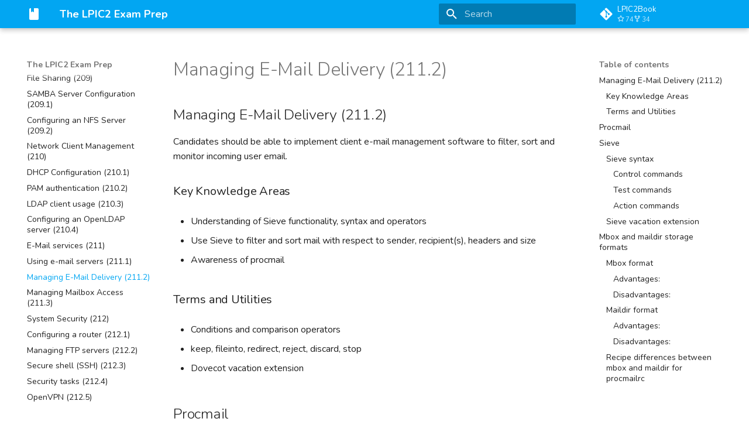

--- FILE ---
content_type: text/html; charset=utf-8
request_url: https://lpic2book.github.io/src/lpic2.211.2/
body_size: 10934
content:

<!doctype html>
<html lang="en" class="no-js">
  <head>
    
      <meta charset="utf-8">
      <meta name="viewport" content="width=device-width,initial-scale=1">
      
      
        <meta name="author" content="Sue B.V., The Netherlands">
      
      
      
        <link rel="prev" href="../lpic2.211.1/">
      
      
        <link rel="next" href="../lpic2.211.3/">
      
      
        
      
      
      <link rel="icon" href="../assets/images/favicon.png">
      <meta name="generator" content="mkdocs-1.6.1, mkdocs-material-9.7.1">
    
    
      
        <title>Managing E-Mail Delivery (211.2) - The LPIC2 Exam Prep</title>
      
    
    
      <link rel="stylesheet" href="../assets/stylesheets/main.484c7ddc.min.css">
      
        
        <link rel="stylesheet" href="../assets/stylesheets/palette.ab4e12ef.min.css">
      
      


    
    
      
    
    
      
        
        
        <link rel="preconnect" href="https://fonts.gstatic.com" crossorigin>
        <link rel="stylesheet" href="https://fonts.googleapis.com/css?family=Nunito:300,300i,400,400i,700,700i%7CAnonymous+Pro:400,400i,700,700i&display=fallback">
        <style>:root{--md-text-font:"Nunito";--md-code-font:"Anonymous Pro"}</style>
      
    
    
    <script>__md_scope=new URL("..",location),__md_hash=e=>[...e].reduce(((e,_)=>(e<<5)-e+_.charCodeAt(0)),0),__md_get=(e,_=localStorage,t=__md_scope)=>JSON.parse(_.getItem(t.pathname+"."+e)),__md_set=(e,_,t=localStorage,a=__md_scope)=>{try{t.setItem(a.pathname+"."+e,JSON.stringify(_))}catch(e){}}</script>
    
      

    
    
  </head>
  
  
    
    
    
    
    
    <body dir="ltr" data-md-color-scheme="default" data-md-color-primary="light-blue" data-md-color-accent="light-blue">
  
    
    <input class="md-toggle" data-md-toggle="drawer" type="checkbox" id="__drawer" autocomplete="off">
    <input class="md-toggle" data-md-toggle="search" type="checkbox" id="__search" autocomplete="off">
    <label class="md-overlay" for="__drawer"></label>
    <div data-md-component="skip">
      
        
        <a href="#managing-e-mail-delivery-2112" class="md-skip">
          Skip to content
        </a>
      
    </div>
    <div data-md-component="announce">
      
    </div>
    
    
      

  

<header class="md-header md-header--shadow" data-md-component="header">
  <nav class="md-header__inner md-grid" aria-label="Header">
    <a href=".." title="The LPIC2 Exam Prep" class="md-header__button md-logo" aria-label="The LPIC2 Exam Prep" data-md-component="logo">
      
  
  <svg xmlns="http://www.w3.org/2000/svg" viewBox="0 0 24 24"><path d="M18 22a2 2 0 0 0 2-2V4a2 2 0 0 0-2-2h-6v7L9.5 7.5 7 9V2H6a2 2 0 0 0-2 2v16a2 2 0 0 0 2 2z"/></svg>

    </a>
    <label class="md-header__button md-icon" for="__drawer">
      
      <svg xmlns="http://www.w3.org/2000/svg" viewBox="0 0 24 24"><path d="M3 6h18v2H3zm0 5h18v2H3zm0 5h18v2H3z"/></svg>
    </label>
    <div class="md-header__title" data-md-component="header-title">
      <div class="md-header__ellipsis">
        <div class="md-header__topic">
          <span class="md-ellipsis">
            The LPIC2 Exam Prep
          </span>
        </div>
        <div class="md-header__topic" data-md-component="header-topic">
          <span class="md-ellipsis">
            
              Managing E-Mail Delivery (211.2)
            
          </span>
        </div>
      </div>
    </div>
    
      
    
    
    
    
      
      
        <label class="md-header__button md-icon" for="__search">
          
          <svg xmlns="http://www.w3.org/2000/svg" viewBox="0 0 24 24"><path d="M9.5 3A6.5 6.5 0 0 1 16 9.5c0 1.61-.59 3.09-1.56 4.23l.27.27h.79l5 5-1.5 1.5-5-5v-.79l-.27-.27A6.52 6.52 0 0 1 9.5 16 6.5 6.5 0 0 1 3 9.5 6.5 6.5 0 0 1 9.5 3m0 2C7 5 5 7 5 9.5S7 14 9.5 14 14 12 14 9.5 12 5 9.5 5"/></svg>
        </label>
        <div class="md-search" data-md-component="search" role="dialog">
  <label class="md-search__overlay" for="__search"></label>
  <div class="md-search__inner" role="search">
    <form class="md-search__form" name="search">
      <input type="text" class="md-search__input" name="query" aria-label="Search" placeholder="Search" autocapitalize="off" autocorrect="off" autocomplete="off" spellcheck="false" data-md-component="search-query" required>
      <label class="md-search__icon md-icon" for="__search">
        
        <svg xmlns="http://www.w3.org/2000/svg" viewBox="0 0 24 24"><path d="M9.5 3A6.5 6.5 0 0 1 16 9.5c0 1.61-.59 3.09-1.56 4.23l.27.27h.79l5 5-1.5 1.5-5-5v-.79l-.27-.27A6.52 6.52 0 0 1 9.5 16 6.5 6.5 0 0 1 3 9.5 6.5 6.5 0 0 1 9.5 3m0 2C7 5 5 7 5 9.5S7 14 9.5 14 14 12 14 9.5 12 5 9.5 5"/></svg>
        
        <svg xmlns="http://www.w3.org/2000/svg" viewBox="0 0 24 24"><path d="M20 11v2H8l5.5 5.5-1.42 1.42L4.16 12l7.92-7.92L13.5 5.5 8 11z"/></svg>
      </label>
      <nav class="md-search__options" aria-label="Search">
        
        <button type="reset" class="md-search__icon md-icon" title="Clear" aria-label="Clear" tabindex="-1">
          
          <svg xmlns="http://www.w3.org/2000/svg" viewBox="0 0 24 24"><path d="M19 6.41 17.59 5 12 10.59 6.41 5 5 6.41 10.59 12 5 17.59 6.41 19 12 13.41 17.59 19 19 17.59 13.41 12z"/></svg>
        </button>
      </nav>
      
    </form>
    <div class="md-search__output">
      <div class="md-search__scrollwrap" tabindex="0" data-md-scrollfix>
        <div class="md-search-result" data-md-component="search-result">
          <div class="md-search-result__meta">
            Initializing search
          </div>
          <ol class="md-search-result__list" role="presentation"></ol>
        </div>
      </div>
    </div>
  </div>
</div>
      
    
    
      <div class="md-header__source">
        <a href="https://github.com/lpic2book/src" title="Go to repository" class="md-source" data-md-component="source">
  <div class="md-source__icon md-icon">
    
    <svg xmlns="http://www.w3.org/2000/svg" viewBox="0 0 448 512"><!--! Font Awesome Free 7.1.0 by @fontawesome - https://fontawesome.com License - https://fontawesome.com/license/free (Icons: CC BY 4.0, Fonts: SIL OFL 1.1, Code: MIT License) Copyright 2025 Fonticons, Inc.--><path d="M439.6 236.1 244 40.5c-5.4-5.5-12.8-8.5-20.4-8.5s-15 3-20.4 8.4L162.5 81l51.5 51.5c27.1-9.1 52.7 16.8 43.4 43.7l49.7 49.7c34.2-11.8 61.2 31 35.5 56.7-26.5 26.5-70.2-2.9-56-37.3L240.3 199v121.9c25.3 12.5 22.3 41.8 9.1 55-6.4 6.4-15.2 10.1-24.3 10.1s-17.8-3.6-24.3-10.1c-17.6-17.6-11.1-46.9 11.2-56v-123c-20.8-8.5-24.6-30.7-18.6-45L142.6 101 8.5 235.1C3 240.6 0 247.9 0 255.5s3 15 8.5 20.4l195.6 195.7c5.4 5.4 12.7 8.4 20.4 8.4s15-3 20.4-8.4l194.7-194.7c5.4-5.4 8.4-12.8 8.4-20.4s-3-15-8.4-20.4"/></svg>
  </div>
  <div class="md-source__repository">
    LPIC2Book
  </div>
</a>
      </div>
    
  </nav>
  
</header>
    
    <div class="md-container" data-md-component="container">
      
      
        
          
        
      
      <main class="md-main" data-md-component="main">
        <div class="md-main__inner md-grid">
          
            
              
              <div class="md-sidebar md-sidebar--primary" data-md-component="sidebar" data-md-type="navigation" >
                <div class="md-sidebar__scrollwrap">
                  <div class="md-sidebar__inner">
                    



<nav class="md-nav md-nav--primary" aria-label="Navigation" data-md-level="0">
  <label class="md-nav__title" for="__drawer">
    <a href=".." title="The LPIC2 Exam Prep" class="md-nav__button md-logo" aria-label="The LPIC2 Exam Prep" data-md-component="logo">
      
  
  <svg xmlns="http://www.w3.org/2000/svg" viewBox="0 0 24 24"><path d="M18 22a2 2 0 0 0 2-2V4a2 2 0 0 0-2-2h-6v7L9.5 7.5 7 9V2H6a2 2 0 0 0-2 2v16a2 2 0 0 0 2 2z"/></svg>

    </a>
    The LPIC2 Exam Prep
  </label>
  
    <div class="md-nav__source">
      <a href="https://github.com/lpic2book/src" title="Go to repository" class="md-source" data-md-component="source">
  <div class="md-source__icon md-icon">
    
    <svg xmlns="http://www.w3.org/2000/svg" viewBox="0 0 448 512"><!--! Font Awesome Free 7.1.0 by @fontawesome - https://fontawesome.com License - https://fontawesome.com/license/free (Icons: CC BY 4.0, Fonts: SIL OFL 1.1, Code: MIT License) Copyright 2025 Fonticons, Inc.--><path d="M439.6 236.1 244 40.5c-5.4-5.5-12.8-8.5-20.4-8.5s-15 3-20.4 8.4L162.5 81l51.5 51.5c27.1-9.1 52.7 16.8 43.4 43.7l49.7 49.7c34.2-11.8 61.2 31 35.5 56.7-26.5 26.5-70.2-2.9-56-37.3L240.3 199v121.9c25.3 12.5 22.3 41.8 9.1 55-6.4 6.4-15.2 10.1-24.3 10.1s-17.8-3.6-24.3-10.1c-17.6-17.6-11.1-46.9 11.2-56v-123c-20.8-8.5-24.6-30.7-18.6-45L142.6 101 8.5 235.1C3 240.6 0 247.9 0 255.5s3 15 8.5 20.4l195.6 195.7c5.4 5.4 12.7 8.4 20.4 8.4s15-3 20.4-8.4l194.7-194.7c5.4-5.4 8.4-12.8 8.4-20.4s-3-15-8.4-20.4"/></svg>
  </div>
  <div class="md-source__repository">
    LPIC2Book
  </div>
</a>
    </div>
  
  <ul class="md-nav__list" data-md-scrollfix>
    
      
      
  
  
  
  
    <li class="md-nav__item">
      <a href=".." class="md-nav__link">
        
  
  
  <span class="md-ellipsis">
    
  
    The LPIC2 Exam Prep
  

    
  </span>
  
  

      </a>
    </li>
  

    
      
      
  
  
  
  
    <li class="md-nav__item">
      <a href="../lpicbook_about/" class="md-nav__link">
        
  
  
  <span class="md-ellipsis">
    
  
    About this book
  

    
  </span>
  
  

      </a>
    </li>
  

    
      
      
  
  
  
  
    <li class="md-nav__item">
      <a href="../lpic2.200.0/" class="md-nav__link">
        
  
  
  <span class="md-ellipsis">
    
  
    200 Capacity Planning (200)
  

    
  </span>
  
  

      </a>
    </li>
  

    
      
      
  
  
  
  
    <li class="md-nav__item">
      <a href="../lpic2.200.1/" class="md-nav__link">
        
  
  
  <span class="md-ellipsis">
    
  
    Measure and Troubleshoot Resource Usage (200.1)
  

    
  </span>
  
  

      </a>
    </li>
  

    
      
      
  
  
  
  
    <li class="md-nav__item">
      <a href="../lpic2.200.2/" class="md-nav__link">
        
  
  
  <span class="md-ellipsis">
    
  
    Predict Future Resource Needs (200.2)
  

    
  </span>
  
  

      </a>
    </li>
  

    
      
      
  
  
  
  
    <li class="md-nav__item">
      <a href="../lpic2.201.0/" class="md-nav__link">
        
  
  
  <span class="md-ellipsis">
    
  
    Linux Kernel (201)
  

    
  </span>
  
  

      </a>
    </li>
  

    
      
      
  
  
  
  
    <li class="md-nav__item">
      <a href="../lpic2.201.1/" class="md-nav__link">
        
  
  
  <span class="md-ellipsis">
    
  
    Kernel Components (201.1)
  

    
  </span>
  
  

      </a>
    </li>
  

    
      
      
  
  
  
  
    <li class="md-nav__item">
      <a href="../lpic2.201.2/" class="md-nav__link">
        
  
  
  <span class="md-ellipsis">
    
  
    Compiling a Linux kernel (201.2)
  

    
  </span>
  
  

      </a>
    </li>
  

    
      
      
  
  
  
  
    <li class="md-nav__item">
      <a href="../lpic2.201.3/" class="md-nav__link">
        
  
  
  <span class="md-ellipsis">
    
  
    Kernel runtime management and troubleshooting (201.3)
  

    
  </span>
  
  

      </a>
    </li>
  

    
      
      
  
  
  
  
    <li class="md-nav__item">
      <a href="../lpic2.202.0/" class="md-nav__link">
        
  
  
  <span class="md-ellipsis">
    
  
    System Startup (202)
  

    
  </span>
  
  

      </a>
    </li>
  

    
      
      
  
  
  
  
    <li class="md-nav__item">
      <a href="../lpic2.202.1/" class="md-nav__link">
        
  
  
  <span class="md-ellipsis">
    
  
    Customizing system startup (202.1)
  

    
  </span>
  
  

      </a>
    </li>
  

    
      
      
  
  
  
  
    <li class="md-nav__item">
      <a href="../lpic2.202.2/" class="md-nav__link">
        
  
  
  <span class="md-ellipsis">
    
  
    System recovery (202.2)
  

    
  </span>
  
  

      </a>
    </li>
  

    
      
      
  
  
  
  
    <li class="md-nav__item">
      <a href="../lpic2.202.3/" class="md-nav__link">
        
  
  
  <span class="md-ellipsis">
    
  
    Alternate Bootloaders (202.3)
  

    
  </span>
  
  

      </a>
    </li>
  

    
      
      
  
  
  
  
    <li class="md-nav__item">
      <a href="../lpic2.203.0/" class="md-nav__link">
        
  
  
  <span class="md-ellipsis">
    
  
    Filesystem and Devices (203)
  

    
  </span>
  
  

      </a>
    </li>
  

    
      
      
  
  
  
  
    <li class="md-nav__item">
      <a href="../lpic2.203.1/" class="md-nav__link">
        
  
  
  <span class="md-ellipsis">
    
  
    Operating The Linux Filesystem (203.1)
  

    
  </span>
  
  

      </a>
    </li>
  

    
      
      
  
  
  
  
    <li class="md-nav__item">
      <a href="../lpic2.203.2/" class="md-nav__link">
        
  
  
  <span class="md-ellipsis">
    
  
    Maintaining a Linux Filesystem (203.2)
  

    
  </span>
  
  

      </a>
    </li>
  

    
      
      
  
  
  
  
    <li class="md-nav__item">
      <a href="../lpic2.203.3/" class="md-nav__link">
        
  
  
  <span class="md-ellipsis">
    
  
    Creating And Configuring Filesystem Options (203.3)
  

    
  </span>
  
  

      </a>
    </li>
  

    
      
      
  
  
  
  
    <li class="md-nav__item">
      <a href="../lpic2.204.0/" class="md-nav__link">
        
  
  
  <span class="md-ellipsis">
    
  
    Advanced Storage Device Administration (204)
  

    
  </span>
  
  

      </a>
    </li>
  

    
      
      
  
  
  
  
    <li class="md-nav__item">
      <a href="../lpic2.204.1/" class="md-nav__link">
        
  
  
  <span class="md-ellipsis">
    
  
    Configuring RAID (204.1)
  

    
  </span>
  
  

      </a>
    </li>
  

    
      
      
  
  
  
  
    <li class="md-nav__item">
      <a href="../lpic2.204.2/" class="md-nav__link">
        
  
  
  <span class="md-ellipsis">
    
  
    Adjusting Storage Device Access (204.2)
  

    
  </span>
  
  

      </a>
    </li>
  

    
      
      
  
  
  
  
    <li class="md-nav__item">
      <a href="../lpic2.204.3/" class="md-nav__link">
        
  
  
  <span class="md-ellipsis">
    
  
    Logical Volume Manager (204.3)
  

    
  </span>
  
  

      </a>
    </li>
  

    
      
      
  
  
  
  
    <li class="md-nav__item">
      <a href="../lpic2.204.4/" class="md-nav__link">
        
  
  
  <span class="md-ellipsis">
    
  
    Configuring PCMCIA Devices (204.4)
  

    
  </span>
  
  

      </a>
    </li>
  

    
      
      
  
  
  
  
    <li class="md-nav__item">
      <a href="../lpic2.205.0/" class="md-nav__link">
        
  
  
  <span class="md-ellipsis">
    
  
    Networking Configuration (205)
  

    
  </span>
  
  

      </a>
    </li>
  

    
      
      
  
  
  
  
    <li class="md-nav__item">
      <a href="../lpic2.205.1/" class="md-nav__link">
        
  
  
  <span class="md-ellipsis">
    
  
    Basic Networking Configuration (205.1)
  

    
  </span>
  
  

      </a>
    </li>
  

    
      
      
  
  
  
  
    <li class="md-nav__item">
      <a href="../lpic2.205.2/" class="md-nav__link">
        
  
  
  <span class="md-ellipsis">
    
  
    Advanced Network Configuration and Troubleshooting (205.2)
  

    
  </span>
  
  

      </a>
    </li>
  

    
      
      
  
  
  
  
    <li class="md-nav__item">
      <a href="../lpic2.205.3/" class="md-nav__link">
        
  
  
  <span class="md-ellipsis">
    
  
    Troubleshooting network issues (205.3)
  

    
  </span>
  
  

      </a>
    </li>
  

    
      
      
  
  
  
  
    <li class="md-nav__item">
      <a href="../lpic2.206.0/" class="md-nav__link">
        
  
  
  <span class="md-ellipsis">
    
  
    System Maintenance (206)
  

    
  </span>
  
  

      </a>
    </li>
  

    
      
      
  
  
  
  
    <li class="md-nav__item">
      <a href="../lpic2.206.1/" class="md-nav__link">
        
  
  
  <span class="md-ellipsis">
    
  
    Make and install programs from source (206.1)
  

    
  </span>
  
  

      </a>
    </li>
  

    
      
      
  
  
  
  
    <li class="md-nav__item">
      <a href="../lpic2.206.2/" class="md-nav__link">
        
  
  
  <span class="md-ellipsis">
    
  
    Backup Operations (206.2)
  

    
  </span>
  
  

      </a>
    </li>
  

    
      
      
  
  
  
  
    <li class="md-nav__item">
      <a href="../lpic2.206.3/" class="md-nav__link">
        
  
  
  <span class="md-ellipsis">
    
  
    Notifying users on system-related issues (206.3)
  

    
  </span>
  
  

      </a>
    </li>
  

    
      
      
  
  
  
  
    <li class="md-nav__item">
      <a href="../lpic2.207.0/" class="md-nav__link">
        
  
  
  <span class="md-ellipsis">
    
  
    Domain Name Server (207)
  

    
  </span>
  
  

      </a>
    </li>
  

    
      
      
  
  
  
  
    <li class="md-nav__item">
      <a href="../lpic2.207.1/" class="md-nav__link">
        
  
  
  <span class="md-ellipsis">
    
  
    Basic DNS server configuration (207.1)
  

    
  </span>
  
  

      </a>
    </li>
  

    
      
      
  
  
  
  
    <li class="md-nav__item">
      <a href="../lpic2.207.2/" class="md-nav__link">
        
  
  
  <span class="md-ellipsis">
    
  
    Create and maintain DNS zones (207.2)
  

    
  </span>
  
  

      </a>
    </li>
  

    
      
      
  
  
  
  
    <li class="md-nav__item">
      <a href="../lpic2.207.3/" class="md-nav__link">
        
  
  
  <span class="md-ellipsis">
    
  
    Securing a DNS Server (207.3)
  

    
  </span>
  
  

      </a>
    </li>
  

    
      
      
  
  
  
  
    <li class="md-nav__item">
      <a href="../lpic2.208.0/" class="md-nav__link">
        
  
  
  <span class="md-ellipsis">
    
  
    HTTP Services (208)
  

    
  </span>
  
  

      </a>
    </li>
  

    
      
      
  
  
  
  
    <li class="md-nav__item">
      <a href="../lpic2.208.1/" class="md-nav__link">
        
  
  
  <span class="md-ellipsis">
    
  
    Basic Apache Configuration (208.1)
  

    
  </span>
  
  

      </a>
    </li>
  

    
      
      
  
  
  
  
    <li class="md-nav__item">
      <a href="../lpic2.208.2/" class="md-nav__link">
        
  
  
  <span class="md-ellipsis">
    
  
    Apache configuration for HTTPS (208.2)
  

    
  </span>
  
  

      </a>
    </li>
  

    
      
      
  
  
  
  
    <li class="md-nav__item">
      <a href="../lpic2.208.3/" class="md-nav__link">
        
  
  
  <span class="md-ellipsis">
    
  
    Implementing Squid as a caching proxy (208.3)
  

    
  </span>
  
  

      </a>
    </li>
  

    
      
      
  
  
  
  
    <li class="md-nav__item">
      <a href="../lpic2.208.4/" class="md-nav__link">
        
  
  
  <span class="md-ellipsis">
    
  
    Implementing Nginx as a web server and a reverse proxy (208.4)
  

    
  </span>
  
  

      </a>
    </li>
  

    
      
      
  
  
  
  
    <li class="md-nav__item">
      <a href="../lpic2.209.0/" class="md-nav__link">
        
  
  
  <span class="md-ellipsis">
    
  
    File Sharing (209)
  

    
  </span>
  
  

      </a>
    </li>
  

    
      
      
  
  
  
  
    <li class="md-nav__item">
      <a href="../lpic2.209.1/" class="md-nav__link">
        
  
  
  <span class="md-ellipsis">
    
  
    SAMBA Server Configuration (209.1)
  

    
  </span>
  
  

      </a>
    </li>
  

    
      
      
  
  
  
  
    <li class="md-nav__item">
      <a href="../lpic2.209.2/" class="md-nav__link">
        
  
  
  <span class="md-ellipsis">
    
  
    Configuring an NFS Server (209.2)
  

    
  </span>
  
  

      </a>
    </li>
  

    
      
      
  
  
  
  
    <li class="md-nav__item">
      <a href="../lpic2.210.0/" class="md-nav__link">
        
  
  
  <span class="md-ellipsis">
    
  
    Network Client Management (210)
  

    
  </span>
  
  

      </a>
    </li>
  

    
      
      
  
  
  
  
    <li class="md-nav__item">
      <a href="../lpic2.210.1/" class="md-nav__link">
        
  
  
  <span class="md-ellipsis">
    
  
    DHCP Configuration (210.1)
  

    
  </span>
  
  

      </a>
    </li>
  

    
      
      
  
  
  
  
    <li class="md-nav__item">
      <a href="../lpic2.210.2/" class="md-nav__link">
        
  
  
  <span class="md-ellipsis">
    
  
    PAM authentication (210.2)
  

    
  </span>
  
  

      </a>
    </li>
  

    
      
      
  
  
  
  
    <li class="md-nav__item">
      <a href="../lpic2.210.3/" class="md-nav__link">
        
  
  
  <span class="md-ellipsis">
    
  
    LDAP client usage (210.3)
  

    
  </span>
  
  

      </a>
    </li>
  

    
      
      
  
  
  
  
    <li class="md-nav__item">
      <a href="../lpic2.210.4/" class="md-nav__link">
        
  
  
  <span class="md-ellipsis">
    
  
    Configuring an OpenLDAP server (210.4)
  

    
  </span>
  
  

      </a>
    </li>
  

    
      
      
  
  
  
  
    <li class="md-nav__item">
      <a href="../lpic2.211.0/" class="md-nav__link">
        
  
  
  <span class="md-ellipsis">
    
  
    E-Mail services (211)
  

    
  </span>
  
  

      </a>
    </li>
  

    
      
      
  
  
  
  
    <li class="md-nav__item">
      <a href="../lpic2.211.1/" class="md-nav__link">
        
  
  
  <span class="md-ellipsis">
    
  
    Using e-mail servers (211.1)
  

    
  </span>
  
  

      </a>
    </li>
  

    
      
      
  
  
    
  
  
  
    <li class="md-nav__item md-nav__item--active">
      
      <input class="md-nav__toggle md-toggle" type="checkbox" id="__toc">
      
      
      
        <label class="md-nav__link md-nav__link--active" for="__toc">
          
  
  
  <span class="md-ellipsis">
    
  
    Managing E-Mail Delivery (211.2)
  

    
  </span>
  
  

          <span class="md-nav__icon md-icon"></span>
        </label>
      
      <a href="./" class="md-nav__link md-nav__link--active">
        
  
  
  <span class="md-ellipsis">
    
  
    Managing E-Mail Delivery (211.2)
  

    
  </span>
  
  

      </a>
      
        

<nav class="md-nav md-nav--secondary" aria-label="Table of contents">
  
  
  
  
    <label class="md-nav__title" for="__toc">
      <span class="md-nav__icon md-icon"></span>
      Table of contents
    </label>
    <ul class="md-nav__list" data-md-component="toc" data-md-scrollfix>
      
        <li class="md-nav__item">
  <a href="#managing-e-mail-delivery-2112" class="md-nav__link">
    <span class="md-ellipsis">
      
        Managing E-Mail Delivery (211.2)
      
    </span>
  </a>
  
    <nav class="md-nav" aria-label="Managing E-Mail Delivery (211.2)">
      <ul class="md-nav__list">
        
          <li class="md-nav__item">
  <a href="#key-knowledge-areas" class="md-nav__link">
    <span class="md-ellipsis">
      
        Key Knowledge Areas
      
    </span>
  </a>
  
</li>
        
          <li class="md-nav__item">
  <a href="#terms-and-utilities" class="md-nav__link">
    <span class="md-ellipsis">
      
        Terms and Utilities
      
    </span>
  </a>
  
</li>
        
      </ul>
    </nav>
  
</li>
      
        <li class="md-nav__item">
  <a href="#procmail" class="md-nav__link">
    <span class="md-ellipsis">
      
        Procmail
      
    </span>
  </a>
  
</li>
      
        <li class="md-nav__item">
  <a href="#sieve" class="md-nav__link">
    <span class="md-ellipsis">
      
        Sieve
      
    </span>
  </a>
  
    <nav class="md-nav" aria-label="Sieve">
      <ul class="md-nav__list">
        
          <li class="md-nav__item">
  <a href="#sieve-syntax" class="md-nav__link">
    <span class="md-ellipsis">
      
        Sieve syntax
      
    </span>
  </a>
  
    <nav class="md-nav" aria-label="Sieve syntax">
      <ul class="md-nav__list">
        
          <li class="md-nav__item">
  <a href="#control-commands" class="md-nav__link">
    <span class="md-ellipsis">
      
        Control commands
      
    </span>
  </a>
  
</li>
        
          <li class="md-nav__item">
  <a href="#test-commands" class="md-nav__link">
    <span class="md-ellipsis">
      
        Test commands
      
    </span>
  </a>
  
</li>
        
          <li class="md-nav__item">
  <a href="#action-commands" class="md-nav__link">
    <span class="md-ellipsis">
      
        Action commands
      
    </span>
  </a>
  
</li>
        
      </ul>
    </nav>
  
</li>
        
          <li class="md-nav__item">
  <a href="#sieve-vacation-extension" class="md-nav__link">
    <span class="md-ellipsis">
      
        Sieve vacation extension
      
    </span>
  </a>
  
</li>
        
      </ul>
    </nav>
  
</li>
      
        <li class="md-nav__item">
  <a href="#mbox-and-maildir-storage-formats" class="md-nav__link">
    <span class="md-ellipsis">
      
        Mbox and maildir storage formats
      
    </span>
  </a>
  
    <nav class="md-nav" aria-label="Mbox and maildir storage formats">
      <ul class="md-nav__list">
        
          <li class="md-nav__item">
  <a href="#mbox-format" class="md-nav__link">
    <span class="md-ellipsis">
      
        Mbox format
      
    </span>
  </a>
  
    <nav class="md-nav" aria-label="Mbox format">
      <ul class="md-nav__list">
        
          <li class="md-nav__item">
  <a href="#advantages" class="md-nav__link">
    <span class="md-ellipsis">
      
        Advantages:
      
    </span>
  </a>
  
</li>
        
          <li class="md-nav__item">
  <a href="#disadvantages" class="md-nav__link">
    <span class="md-ellipsis">
      
        Disadvantages:
      
    </span>
  </a>
  
</li>
        
      </ul>
    </nav>
  
</li>
        
          <li class="md-nav__item">
  <a href="#maildir-format" class="md-nav__link">
    <span class="md-ellipsis">
      
        Maildir format
      
    </span>
  </a>
  
    <nav class="md-nav" aria-label="Maildir format">
      <ul class="md-nav__list">
        
          <li class="md-nav__item">
  <a href="#advantages_1" class="md-nav__link">
    <span class="md-ellipsis">
      
        Advantages:
      
    </span>
  </a>
  
</li>
        
          <li class="md-nav__item">
  <a href="#disadvantages_1" class="md-nav__link">
    <span class="md-ellipsis">
      
        Disadvantages:
      
    </span>
  </a>
  
</li>
        
      </ul>
    </nav>
  
</li>
        
          <li class="md-nav__item">
  <a href="#recipe-differences-between-mbox-and-maildir-for-procmailrc" class="md-nav__link">
    <span class="md-ellipsis">
      
        Recipe differences between mbox and maildir for procmailrc
      
    </span>
  </a>
  
</li>
        
      </ul>
    </nav>
  
</li>
      
    </ul>
  
</nav>
      
    </li>
  

    
      
      
  
  
  
  
    <li class="md-nav__item">
      <a href="../lpic2.211.3/" class="md-nav__link">
        
  
  
  <span class="md-ellipsis">
    
  
    Managing Mailbox Access (211.3)
  

    
  </span>
  
  

      </a>
    </li>
  

    
      
      
  
  
  
  
    <li class="md-nav__item">
      <a href="../lpic2.212.0/" class="md-nav__link">
        
  
  
  <span class="md-ellipsis">
    
  
    System Security (212)
  

    
  </span>
  
  

      </a>
    </li>
  

    
      
      
  
  
  
  
    <li class="md-nav__item">
      <a href="../lpic2.212.1/" class="md-nav__link">
        
  
  
  <span class="md-ellipsis">
    
  
    Configuring a router (212.1)
  

    
  </span>
  
  

      </a>
    </li>
  

    
      
      
  
  
  
  
    <li class="md-nav__item">
      <a href="../lpic2.212.2/" class="md-nav__link">
        
  
  
  <span class="md-ellipsis">
    
  
    Managing FTP servers (212.2)
  

    
  </span>
  
  

      </a>
    </li>
  

    
      
      
  
  
  
  
    <li class="md-nav__item">
      <a href="../lpic2.212.3/" class="md-nav__link">
        
  
  
  <span class="md-ellipsis">
    
  
    Secure shell (SSH) (212.3)
  

    
  </span>
  
  

      </a>
    </li>
  

    
      
      
  
  
  
  
    <li class="md-nav__item">
      <a href="../lpic2.212.4/" class="md-nav__link">
        
  
  
  <span class="md-ellipsis">
    
  
    Security tasks (212.4)
  

    
  </span>
  
  

      </a>
    </li>
  

    
      
      
  
  
  
  
    <li class="md-nav__item">
      <a href="../lpic2.212.5/" class="md-nav__link">
        
  
  
  <span class="md-ellipsis">
    
  
    OpenVPN (212.5)
  

    
  </span>
  
  

      </a>
    </li>
  

    
  </ul>
</nav>
                  </div>
                </div>
              </div>
            
            
              
              <div class="md-sidebar md-sidebar--secondary" data-md-component="sidebar" data-md-type="toc" >
                <div class="md-sidebar__scrollwrap">
                  <div class="md-sidebar__inner">
                    

<nav class="md-nav md-nav--secondary" aria-label="Table of contents">
  
  
  
  
    <label class="md-nav__title" for="__toc">
      <span class="md-nav__icon md-icon"></span>
      Table of contents
    </label>
    <ul class="md-nav__list" data-md-component="toc" data-md-scrollfix>
      
        <li class="md-nav__item">
  <a href="#managing-e-mail-delivery-2112" class="md-nav__link">
    <span class="md-ellipsis">
      
        Managing E-Mail Delivery (211.2)
      
    </span>
  </a>
  
    <nav class="md-nav" aria-label="Managing E-Mail Delivery (211.2)">
      <ul class="md-nav__list">
        
          <li class="md-nav__item">
  <a href="#key-knowledge-areas" class="md-nav__link">
    <span class="md-ellipsis">
      
        Key Knowledge Areas
      
    </span>
  </a>
  
</li>
        
          <li class="md-nav__item">
  <a href="#terms-and-utilities" class="md-nav__link">
    <span class="md-ellipsis">
      
        Terms and Utilities
      
    </span>
  </a>
  
</li>
        
      </ul>
    </nav>
  
</li>
      
        <li class="md-nav__item">
  <a href="#procmail" class="md-nav__link">
    <span class="md-ellipsis">
      
        Procmail
      
    </span>
  </a>
  
</li>
      
        <li class="md-nav__item">
  <a href="#sieve" class="md-nav__link">
    <span class="md-ellipsis">
      
        Sieve
      
    </span>
  </a>
  
    <nav class="md-nav" aria-label="Sieve">
      <ul class="md-nav__list">
        
          <li class="md-nav__item">
  <a href="#sieve-syntax" class="md-nav__link">
    <span class="md-ellipsis">
      
        Sieve syntax
      
    </span>
  </a>
  
    <nav class="md-nav" aria-label="Sieve syntax">
      <ul class="md-nav__list">
        
          <li class="md-nav__item">
  <a href="#control-commands" class="md-nav__link">
    <span class="md-ellipsis">
      
        Control commands
      
    </span>
  </a>
  
</li>
        
          <li class="md-nav__item">
  <a href="#test-commands" class="md-nav__link">
    <span class="md-ellipsis">
      
        Test commands
      
    </span>
  </a>
  
</li>
        
          <li class="md-nav__item">
  <a href="#action-commands" class="md-nav__link">
    <span class="md-ellipsis">
      
        Action commands
      
    </span>
  </a>
  
</li>
        
      </ul>
    </nav>
  
</li>
        
          <li class="md-nav__item">
  <a href="#sieve-vacation-extension" class="md-nav__link">
    <span class="md-ellipsis">
      
        Sieve vacation extension
      
    </span>
  </a>
  
</li>
        
      </ul>
    </nav>
  
</li>
      
        <li class="md-nav__item">
  <a href="#mbox-and-maildir-storage-formats" class="md-nav__link">
    <span class="md-ellipsis">
      
        Mbox and maildir storage formats
      
    </span>
  </a>
  
    <nav class="md-nav" aria-label="Mbox and maildir storage formats">
      <ul class="md-nav__list">
        
          <li class="md-nav__item">
  <a href="#mbox-format" class="md-nav__link">
    <span class="md-ellipsis">
      
        Mbox format
      
    </span>
  </a>
  
    <nav class="md-nav" aria-label="Mbox format">
      <ul class="md-nav__list">
        
          <li class="md-nav__item">
  <a href="#advantages" class="md-nav__link">
    <span class="md-ellipsis">
      
        Advantages:
      
    </span>
  </a>
  
</li>
        
          <li class="md-nav__item">
  <a href="#disadvantages" class="md-nav__link">
    <span class="md-ellipsis">
      
        Disadvantages:
      
    </span>
  </a>
  
</li>
        
      </ul>
    </nav>
  
</li>
        
          <li class="md-nav__item">
  <a href="#maildir-format" class="md-nav__link">
    <span class="md-ellipsis">
      
        Maildir format
      
    </span>
  </a>
  
    <nav class="md-nav" aria-label="Maildir format">
      <ul class="md-nav__list">
        
          <li class="md-nav__item">
  <a href="#advantages_1" class="md-nav__link">
    <span class="md-ellipsis">
      
        Advantages:
      
    </span>
  </a>
  
</li>
        
          <li class="md-nav__item">
  <a href="#disadvantages_1" class="md-nav__link">
    <span class="md-ellipsis">
      
        Disadvantages:
      
    </span>
  </a>
  
</li>
        
      </ul>
    </nav>
  
</li>
        
          <li class="md-nav__item">
  <a href="#recipe-differences-between-mbox-and-maildir-for-procmailrc" class="md-nav__link">
    <span class="md-ellipsis">
      
        Recipe differences between mbox and maildir for procmailrc
      
    </span>
  </a>
  
</li>
        
      </ul>
    </nav>
  
</li>
      
    </ul>
  
</nav>
                  </div>
                </div>
              </div>
            
          
          
            <div class="md-content" data-md-component="content">
              
              <article class="md-content__inner md-typeset">
                
                  


  
  


  <h1>Managing E-Mail Delivery (211.2)</h1>

<h2 id="managing-e-mail-delivery-2112">Managing E-Mail Delivery (211.2)<a class="headerlink" href="#managing-e-mail-delivery-2112" title="Permanent link">&para;</a></h2>
<p>Candidates should be able to implement client e-mail management software
to filter, sort and monitor incoming user email.</p>
<h3 id="key-knowledge-areas">Key Knowledge Areas<a class="headerlink" href="#key-knowledge-areas" title="Permanent link">&para;</a></h3>
<ul>
<li>
<p>Understanding of Sieve functionality, syntax and operators</p>
</li>
<li>
<p>Use Sieve to filter and sort mail with respect to sender, recipient(s),
headers and size</p>
</li>
<li>
<p>Awareness of procmail</p>
</li>
</ul>
<h3 id="terms-and-utilities">Terms and Utilities<a class="headerlink" href="#terms-and-utilities" title="Permanent link">&para;</a></h3>
<ul>
<li>
<p>Conditions and comparison operators</p>
</li>
<li>
<p>keep, fileinto, redirect, reject, discard, stop</p>
</li>
<li>
<p>Dovecot vacation extension</p>
</li>
</ul>
<h2 id="procmail">Procmail<a class="headerlink" href="#procmail" title="Permanent link">&para;</a></h2>
<p>Procmail is a email filtering utility that may be used for
preprocessing and sorting of incoming mail. It can also be used to sort
out email from mailinglists, to filter spam and send auto-replies.
Procmail configuration is based on a file placed in the user's
homedirectory. It is rarely run from the command line (except for
testing purposes) but it's an autonomous program which is normally
invoked by MTA's (Mail Transport Agent) like Sendmail or Postfix.</p>
<p>Procmail follows the following scheme for reading its configuration (it
reads both): <code>/etc/procmailrc</code>, <code>~/.procmailrc</code></p>
<p>Be careful using the system-wide <code>/etc/procmailrc</code>. It is usually read
and processed as root. This fact means that a poorly designed recipe in
that file could do serious damage. For instance, a typo could cause
Procmail to overwrite an important system binary rather than use that
binary to process a message. For this reason, you should keep
system-wide Procmail processing to a minimum and instead focus on using
<code>~/.procmailrc</code> to process email using individual accounts.</p>
<h2 id="sieve">Sieve<a class="headerlink" href="#sieve" title="Permanent link">&para;</a></h2>
<p>Dovecot Sieve is a scripting language that may be used to
preprocess and sort incoming email. It can also be used to sort out email
from mailinglists, to filter spam and send auto-replies. To use sieve it
should first be configured on the email servers. In this setup postfix
is used to deliver email to the Dovecot local delivery agent. In the
file <code>main.cf</code> the <em>mailbox_command</em> option should be configured to use
the local delivery agent.</p>
<div class="codehilite"><table class="codehilitetable"><tr><td class="linenos"><div class="linenodiv"><pre><span class="normal">1</span></pre></div></td><td class="code"><div><pre><span></span><code>    mailbox_command = /usr/lib/dovecot/dovecot-lda -a &quot;$RECIPIENT&quot;
</code></pre></div></td></tr></table></div>

<p>The next step is enabling sieve support in dovecot. In the configuration
file <code>15-lda.conf</code> the following options should be configured:</p>
<div class="codehilite"><table class="codehilitetable"><tr><td class="linenos"><div class="linenodiv"><pre><span class="normal">1</span>
<span class="normal">2</span>
<span class="normal">3</span>
<span class="normal">4</span>
<span class="normal">5</span>
<span class="normal">6</span>
<span class="normal">7</span></pre></div></td><td class="code"><div><pre><span></span><code>    lda_mailbox_autocreate = yes

    lda_mailbox_autosubscribe = yes

    protocol lda {
      mail_plugins = $mail_plugins sieve
    }
</code></pre></div></td></tr></table></div>

<p>The configuration option: <em>lda_mailbox_autocreate</em> enables dovecot to
create a mailbox if this action is initiated by a rule in sieve. The
option: <em>lda_mailbox_autosubscribe</em> subscribes a user to a specific
mailbox if this is initiated by an auto created action for a specific
mailbox. The option: <em>mail_plugins</em> enables the sieve scripting module
in dovecot. The configuration file <code>90-sieve.conf</code> needs the following
adjustments:</p>
<div class="codehilite"><table class="codehilitetable"><tr><td class="linenos"><div class="linenodiv"><pre><span class="normal">1</span>
<span class="normal">2</span>
<span class="normal">3</span>
<span class="normal">4</span>
<span class="normal">5</span>
<span class="normal">6</span></pre></div></td><td class="code"><div><pre><span></span><code><span class="w">    </span><span class="n">plugin</span><span class="w"> </span><span class="p">{</span>
<span class="w">        </span><span class="n">sieve</span><span class="w"> </span><span class="o">=</span><span class="w"> </span><span class="o">~/.</span><span class="n">dovecot</span><span class="o">.</span><span class="n">sieve</span>
<span class="w">        </span><span class="n">sieve_dir</span><span class="w"> </span><span class="o">=</span><span class="w"> </span><span class="o">~/</span><span class="n">sieve</span>
<span class="w">        </span><span class="n">sieve_default</span><span class="w"> </span><span class="o">=</span><span class="w"> </span><span class="o">/</span><span class="k">var</span><span class="o">/</span><span class="n">lib</span><span class="o">/</span><span class="n">dovecot</span><span class="o">/</span><span class="n">sieve</span><span class="o">/</span><span class="n">default</span><span class="o">.</span><span class="n">sieve</span>
<span class="w">        </span><span class="n">sieve_global_dir</span><span class="w"> </span><span class="o">=</span><span class="w"> </span><span class="o">/</span><span class="k">var</span><span class="o">/</span><span class="n">lib</span><span class="o">/</span><span class="n">dovecot</span><span class="o">/</span><span class="n">sieve</span>
<span class="w">    </span><span class="p">}</span>
</code></pre></div></td></tr></table></div>

<p>The <em>sieve</em> configuration option is the location where users can save
their sieve rules. The <em>sieve_dir</em> configuration option is the
directory of a user which can hold multiple sieve scripts. The
configuration option <em>sieve_default</em> is used to execute a default sieve
script. If a user has a personal sieve configuration file in its home
directory then the global configuration file is overruled. The option
<em>sieve_global_dir</em> identifies a global directory to contain multiple
global sieve scripts. After configuration the services should be
restarted with <code>service postfix restart</code> and <code>service dovecot restart</code>.</p>
<h3 id="sieve-syntax">Sieve syntax<a class="headerlink" href="#sieve-syntax" title="Permanent link">&para;</a></h3>
<p>The <em>sieve</em> syntax is easy to understand. It consists of three basic
parts: Control, Test and Action commands. The control command controls
the flow of the code. They affect how the commands will be carried out.
The test command will be used in conjunction with control commands to
specify a condition that could lead to an action. The action command
will be executed after a condition is evaluated to true. You can also
use single-line comments starting with a "#" and multi-line comments
starting with "/*" and ending with "*/" to clarify sieve rules.
Example:</p>
<div class="codehilite"><table class="codehilitetable"><tr><td class="linenos"><div class="linenodiv"><pre><span class="normal"> 1</span>
<span class="normal"> 2</span>
<span class="normal"> 3</span>
<span class="normal"> 4</span>
<span class="normal"> 5</span>
<span class="normal"> 6</span>
<span class="normal"> 7</span>
<span class="normal"> 8</span>
<span class="normal"> 9</span>
<span class="normal">10</span>
<span class="normal">11</span>
<span class="normal">12</span></pre></div></td><td class="code"><div><pre><span></span><code><span class="w">    </span><span class="err">#</span><span class="w"> </span><span class="n">comment</span>
<span class="w">    </span><span class="n">require</span><span class="w"> </span><span class="p">[</span><span class="s">&quot;extension&quot;</span><span class="p">];</span>

<span class="w">    </span><span class="cm">/* This is multi</span>
<span class="cm">       line comment */</span>

<span class="w">    </span><span class="err">#</span><span class="w"> </span><span class="nf">if</span><span class="w"> </span><span class="o">-&gt;</span><span class="w"> </span><span class="n">control</span><span class="w"> </span><span class="n">command</span>
<span class="w">    </span><span class="nf">if</span><span class="w"> </span><span class="o">&lt;</span><span class="n">condition</span><span class="o">&gt;</span><span class="w"> </span><span class="p">{</span><span class="w"> </span>
<span class="w">       </span><span class="n">action1</span><span class="p">;</span><span class="w"> </span>
<span class="w">       </span><span class="n">action2</span><span class="p">;</span>
<span class="w">       </span><span class="p">...</span>
<span class="w">       </span><span class="n">stop</span><span class="p">;</span><span class="w"> </span><span class="err">#</span><span class="kd">end </span><span class="n">processing</span>
</code></pre></div></td></tr></table></div>

<h4 id="control-commands">Control commands<a class="headerlink" href="#control-commands" title="Permanent link">&para;</a></h4>
<p>The control commands in sieve are the basic <code>if</code>, <code>else</code> and <code>elsif</code>
control statements. If the test condition is evaluated to true then the
associated action will be executed. In the control statements the
following tagged arguments can be used: <code>:contains</code>, <code>:is</code>, <code>:matches</code>,
<code>:over</code>, and <code>:under</code> as shown in the upcoming sieve examples. The
<code>require</code> control command is used to declare optional extensions at the
beginning of a script (e.g. fileinto) and the <code>stop</code> command ends all
processing of the script. Example:</p>
<div class="codehilite"><table class="codehilitetable"><tr><td class="linenos"><div class="linenodiv"><pre><span class="normal">1</span>
<span class="normal">2</span>
<span class="normal">3</span>
<span class="normal">4</span>
<span class="normal">5</span>
<span class="normal">6</span>
<span class="normal">7</span>
<span class="normal">8</span></pre></div></td><td class="code"><div><pre><span></span><code><span class="w">    </span><span class="nv">require</span><span class="w"> </span><span class="s2">&quot;fileinto&quot;</span><span class="c1">;</span>
<span class="w">    </span><span class="k">if</span><span class="w"> </span><span class="nv">header</span><span class="w"> </span>:<span class="nv">contains</span><span class="w"> </span><span class="s2">&quot;from&quot;</span><span class="w"> </span><span class="s2">&quot;lottery&quot;</span><span class="w"> </span>{
<span class="w">        </span><span class="nv">discard</span><span class="c1">;</span>
<span class="w">    </span>}<span class="w"> </span><span class="nv">elsif</span><span class="w"> </span><span class="nv">header</span><span class="w"> </span>:<span class="nv">contains</span><span class="w"> </span>[<span class="s2">&quot;subject&quot;</span>]<span class="w"> </span>[<span class="s2">&quot;$$$&quot;</span>]<span class="w"> </span>{
<span class="w">        </span><span class="nv">discard</span><span class="c1">;</span>
<span class="w">    </span>}<span class="w"> </span><span class="k">else</span><span class="w"> </span>{
<span class="w">        </span><span class="nv">fileinto</span><span class="w"> </span><span class="s2">&quot;INBOX&quot;</span><span class="c1">;</span>
<span class="w">    </span>}
</code></pre></div></td></tr></table></div>

<p>Example:</p>
<div class="codehilite"><table class="codehilitetable"><tr><td class="linenos"><div class="linenodiv"><pre><span class="normal">1</span>
<span class="normal">2</span>
<span class="normal">3</span>
<span class="normal">4</span></pre></div></td><td class="code"><div><pre><span></span><code><span class="w">    </span><span class="k">if</span><span class="w"> </span><span class="nv">header</span><span class="w"> </span>:<span class="nv">contains</span><span class="w"> </span><span class="s2">&quot;subject&quot;</span><span class="w"> </span><span class="s2">&quot;money&quot;</span><span class="w"> </span>{<span class="w"> </span>
<span class="w">       </span><span class="nv">discard</span><span class="c1">; </span>
<span class="w">       </span><span class="nv">stop</span><span class="c1">; </span>
<span class="w">    </span>}
</code></pre></div></td></tr></table></div>

<h4 id="test-commands">Test commands<a class="headerlink" href="#test-commands" title="Permanent link">&para;</a></h4>
<p>The control commands as stated in the previous section can support
different test commands, namely: <code>address</code>, <code>allof</code>, <code>anyof</code>, <code>exists</code>,
<code>false</code>, <code>header</code>, <code>not</code>, <code>size</code> and <code>true</code>.</p>
<p>With the <code>address</code> command you can only test if an email address is in the
header. If the <code>to</code> header contains "John Doe \&lt;john\@doe.com&gt;", then
the test would evaluate to false. If the <code>to</code> address contains
"john\@doe.com" then the test would be true because only the address is
evaluated. Example:</p>
<div class="codehilite"><table class="codehilitetable"><tr><td class="linenos"><div class="linenodiv"><pre><span class="normal">1</span>
<span class="normal">2</span>
<span class="normal">3</span>
<span class="normal">4</span>
<span class="normal">5</span></pre></div></td><td class="code"><div><pre><span></span><code><span class="w">    </span><span class="nx">require</span><span class="w"> </span><span class="s">&quot;fileinto&quot;</span><span class="p">;</span>

<span class="w">    </span><span class="k">if</span><span class="w"> </span><span class="nx">address</span><span class="w"> </span><span class="p">:</span><span class="k">is</span><span class="w"> </span><span class="s">&quot;to&quot;</span><span class="w"> </span><span class="s">&quot;john@doe.com&quot;</span><span class="w"> </span><span class="p">{</span>
<span class="w">       </span><span class="nx">fileinto</span><span class="w"> </span><span class="s">&quot;john&quot;</span><span class="p">;</span>
<span class="w">    </span><span class="p">}</span>
</code></pre></div></td></tr></table></div>

<p>The <code>allof</code> command is a logical "AND" meaning all conditions should be
evaluated to true for further action. Example:</p>
<div class="codehilite"><table class="codehilitetable"><tr><td class="linenos"><div class="linenodiv"><pre><span class="normal">1</span>
<span class="normal">2</span>
<span class="normal">3</span>
<span class="normal">4</span></pre></div></td><td class="code"><div><pre><span></span><code><span class="w">    </span><span class="k">if</span><span class="w"> </span><span class="nv">allof</span><span class="w"> </span><span class="ss">(</span><span class="nv">header</span><span class="w"> </span>:<span class="nv">contains</span><span class="w"> </span><span class="s2">&quot;from&quot;</span><span class="w"> </span><span class="s2">&quot;Bofh&quot;</span>,<span class="w"> </span><span class="nv">header</span><span class="w"> </span>:<span class="nv">contains</span><span class="w"> </span><span class="s2">&quot;to&quot;</span><span class="w"> </span><span class="s2">&quot;abuse&quot;</span><span class="ss">)</span>
<span class="w">    </span>{
<span class="w">        </span><span class="nv">fileinto</span><span class="w"> </span><span class="s2">&quot;spam&quot;</span><span class="c1">;</span>
<span class="w">    </span>}
</code></pre></div></td></tr></table></div>

<p>The <code>anyof</code> command is a logical "OR" meaning ANY condition should be
evaluated to true for further action. Example:</p>
<div class="codehilite"><table class="codehilitetable"><tr><td class="linenos"><div class="linenodiv"><pre><span class="normal">1</span>
<span class="normal">2</span>
<span class="normal">3</span>
<span class="normal">4</span></pre></div></td><td class="code"><div><pre><span></span><code><span class="w">    </span><span class="k">if</span><span class="w"> </span><span class="nv">anyof</span><span class="w"> </span><span class="ss">(</span><span class="nv">size</span><span class="w"> </span>:<span class="nv">over</span><span class="w"> </span><span class="mi">1</span><span class="nv">M</span>,<span class="w"> </span><span class="nv">header</span><span class="w"> </span>:<span class="nv">contains</span><span class="w"> </span><span class="s2">&quot;subject&quot;</span><span class="w"> </span><span class="s2">&quot;big file attached&quot;</span><span class="ss">)</span>
<span class="w">    </span>{
<span class="w">        </span><span class="nv">reject</span><span class="w"> </span><span class="s2">&quot;I don&#39;t want messages that claim to have big files.&quot;</span><span class="c1">;</span>
<span class="w">    </span>}
</code></pre></div></td></tr></table></div>

<p>The <code>exists</code> command tests if a header exits with the message. All
headers must return true for any action being executed. Example:</p>
<div class="codehilite"><table class="codehilitetable"><tr><td class="linenos"><div class="linenodiv"><pre><span class="normal">1</span>
<span class="normal">2</span>
<span class="normal">3</span>
<span class="normal">4</span></pre></div></td><td class="code"><div><pre><span></span><code><span class="w">    </span><span class="k">if</span><span class="w"> </span><span class="ow">exists</span><span class="w"> </span><span class="ss">&quot;x-custom-header&quot;</span><span class="w"> </span>
<span class="w">    </span><span class="err">{</span>
<span class="w">        </span><span class="n">redirect</span><span class="w"> </span><span class="ss">&quot;admin@example.com&quot;</span><span class="p">;</span>
<span class="w">    </span><span class="err">}</span>
</code></pre></div></td></tr></table></div>

<p>The <code>false</code> command simply returns false.</p>
<p>The <code>header</code> command tests if a header matches the condition set by the
argument and evaluates to true. Example:</p>
<div class="codehilite"><table class="codehilitetable"><tr><td class="linenos"><div class="linenodiv"><pre><span class="normal">1</span>
<span class="normal">2</span>
<span class="normal">3</span>
<span class="normal">4</span></pre></div></td><td class="code"><div><pre><span></span><code><span class="w">    </span><span class="k">if</span><span class="w"> </span><span class="nv">header</span><span class="w"> </span>:<span class="nv">is</span><span class="w"> </span>[<span class="s2">&quot;subject&quot;</span>]<span class="w"> </span><span class="s2">&quot;make money fast&quot;</span><span class="w"> </span>{
<span class="w">        </span><span class="nv">discard</span><span class="c1">; </span>
<span class="w">        </span><span class="nv">stop</span><span class="c1">;</span>
<span class="w">    </span>}
</code></pre></div></td></tr></table></div>

<p>The <code>not</code> command should be used with another test. This command negates
the other test for the action to be taken. The example below means that
if the message does NOT contain "from" and "date" then the discard
action will be taken. Example:</p>
<div class="codehilite"><table class="codehilitetable"><tr><td class="linenos"><div class="linenodiv"><pre><span class="normal">1</span>
<span class="normal">2</span>
<span class="normal">3</span>
<span class="normal">4</span></pre></div></td><td class="code"><div><pre><span></span><code><span class="w">    </span><span class="k">if</span><span class="w"> </span><span class="nv">not</span><span class="w"> </span><span class="nv">exists</span><span class="w"> </span>[<span class="s2">&quot;from&quot;</span>,<span class="w"> </span><span class="s2">&quot;date&quot;</span>]<span class="w"> </span>
<span class="w">    </span>{<span class="w"> </span>
<span class="w">       </span><span class="nv">discard</span><span class="c1">; </span>
<span class="w">    </span>}
</code></pre></div></td></tr></table></div>

<p>The <code>size</code> command is used to specify the message size to be higher or
lower than a specified value in order to evaluate the condition to true.
The command accepts tagged arguments <code>:over</code> and <code>:under</code> and you can
use M after the specified value for megabytes, K for kilobytes and no
letter for bytes. Example:</p>
<div class="codehilite"><table class="codehilitetable"><tr><td class="linenos"><div class="linenodiv"><pre><span class="normal">1</span>
<span class="normal">2</span>
<span class="normal">3</span></pre></div></td><td class="code"><div><pre><span></span><code><span class="w">    </span><span class="k">if</span><span class="w"> </span><span class="nv">size</span><span class="w"> </span>:<span class="nv">over</span><span class="w"> </span><span class="mi">500</span><span class="nv">K</span><span class="w"> </span>{
<span class="w">       </span><span class="nv">discard</span><span class="c1">;</span>
<span class="w">    </span>}
</code></pre></div></td></tr></table></div>

<p>The <code>true</code> command simply returns true.</p>
<h4 id="action-commands">Action commands<a class="headerlink" href="#action-commands" title="Permanent link">&para;</a></h4>
<p>The action commands are being executed after a test command is evaluated
to true or operate on their own. The action commands are: <code>keep</code>,
<code>fileinto</code>, <code>redirect</code> and <code>discard</code>. The <code>keep</code> action commands causes
the message to be saved in the default location. The <code>fileinto</code> action
command is an optional command and can be used by using
<code>require "fileinto"</code> control command in the beginning of the script. If
the test command is evaluated to true then the message is moved into the
defined mailbox. Example:</p>
<div class="codehilite"><table class="codehilitetable"><tr><td class="linenos"><div class="linenodiv"><pre><span class="normal">1</span>
<span class="normal">2</span>
<span class="normal">3</span></pre></div></td><td class="code"><div><pre><span></span><code>    if attachment :matches [&quot;*.vbs&quot;, &quot;*.exe&quot;] {
        fileinto &quot;INBOX.suspicious&quot;;
    }
</code></pre></div></td></tr></table></div>

<p>The <code>redirect</code> command redirects the message to the address that is
specified in the argument without tampering the message. Example:</p>
<div class="codehilite"><table class="codehilitetable"><tr><td class="linenos"><div class="linenodiv"><pre><span class="normal">1</span>
<span class="normal">2</span>
<span class="normal">3</span></pre></div></td><td class="code"><div><pre><span></span><code><span class="w">    </span><span class="k">if</span><span class="w"> </span><span class="ow">exists</span><span class="w"> </span><span class="ss">&quot;x-virus-found&quot;</span><span class="w"> </span><span class="err">{</span>
<span class="w">        </span><span class="n">redirect</span><span class="w"> </span><span class="ss">&quot;admin@example.com&quot;</span><span class="p">;</span>
<span class="w">    </span><span class="err">}</span>
</code></pre></div></td></tr></table></div>

<p>The <code>discard</code> command causes the message silently deleted without
sending any notification or any other message. Example:</p>
<div class="codehilite"><table class="codehilitetable"><tr><td class="linenos"><div class="linenodiv"><pre><span class="normal">1</span>
<span class="normal">2</span>
<span class="normal">3</span></pre></div></td><td class="code"><div><pre><span></span><code><span class="w">    </span><span class="k">if</span><span class="w"> </span><span class="nv">size</span><span class="w"> </span>:<span class="nv">over</span><span class="w"> </span><span class="mi">2</span><span class="nv">M</span><span class="w"> </span>{<span class="w"> </span>
<span class="w">        </span><span class="nv">discard</span><span class="c1">; </span>
<span class="w">    </span>}
</code></pre></div></td></tr></table></div>

<h3 id="sieve-vacation-extension">Sieve vacation extension<a class="headerlink" href="#sieve-vacation-extension" title="Permanent link">&para;</a></h3>
<p>Sieve also offers an auto-responder functionality by using the
<code>vacation</code> extension. Below is an example shown that uses the <code>vacation</code>
extension.</p>
<div class="codehilite"><table class="codehilitetable"><tr><td class="linenos"><div class="linenodiv"><pre><span class="normal"> 1</span>
<span class="normal"> 2</span>
<span class="normal"> 3</span>
<span class="normal"> 4</span>
<span class="normal"> 5</span>
<span class="normal"> 6</span>
<span class="normal"> 7</span>
<span class="normal"> 8</span>
<span class="normal"> 9</span>
<span class="normal">10</span>
<span class="normal">11</span>
<span class="normal">12</span>
<span class="normal">13</span></pre></div></td><td class="code"><div><pre><span></span><code><span class="w">    </span><span class="nx">require</span><span class="w"> </span><span class="p">[</span><span class="s">&quot;fileinto&quot;</span><span class="p">,</span><span class="w"> </span><span class="s">&quot;vacation&quot;</span><span class="p">];</span>

<span class="w">    </span><span class="nx">vacation</span>
<span class="w">        </span><span class="err">#</span><span class="w"> </span><span class="nx">Reply</span><span class="w"> </span><span class="nx">at</span><span class="w"> </span><span class="nx">most</span><span class="w"> </span><span class="nx">once</span><span class="w"> </span><span class="nx">a</span><span class="w"> </span><span class="nx">day</span><span class="w"> </span><span class="nx">to</span><span class="w"> </span><span class="nx">a</span><span class="w"> </span><span class="nx">same</span><span class="w"> </span><span class="nx">sender</span>
<span class="w">        </span><span class="p">:</span><span class="nx">days</span><span class="w"> </span><span class="mi">1</span>
<span class="w">        </span><span class="p">:</span><span class="nx">subject</span><span class="w"> </span><span class="s">&quot;Out of office reply&quot;</span>
<span class="w">        </span><span class="err">#</span><span class="w"> </span><span class="nx">List</span><span class="w"> </span><span class="nx">of</span><span class="w"> </span><span class="nx">additional</span><span class="w"> </span><span class="nx">recipient</span><span class="w"> </span><span class="nx">addresses</span><span class="w"> </span><span class="nx">which</span><span class="w"> </span><span class="nx">are</span><span class="w"> </span><span class="nx">included</span><span class="w"> </span><span class="k">in</span><span class="w"> </span><span class="nx">the</span><span class="w"> </span><span class="kt">auto</span><span class="w"> </span><span class="nx">replying</span><span class="p">.</span>
<span class="w">        </span><span class="err">#</span><span class="w"> </span><span class="nx">If</span><span class="w"> </span><span class="nx">a</span><span class="w"> </span><span class="nx">mail</span><span class="err">&#39;</span><span class="nx">s</span><span class="w"> </span><span class="nx">recipient</span><span class="w"> </span><span class="k">is</span><span class="w"> </span><span class="k">not</span><span class="w"> </span><span class="nx">the</span><span class="w"> </span><span class="nx">envelope</span><span class="w"> </span><span class="nx">recipient</span><span class="w"> </span><span class="k">and</span><span class="w"> </span><span class="nx">it</span><span class="err">&#39;</span><span class="nx">s</span><span class="w"> </span><span class="k">not</span><span class="w"> </span><span class="nx">on</span><span class="w"> </span><span class="nx">this</span><span class="w"> </span><span class="nx">list</span><span class="p">,</span>
<span class="w">        </span><span class="err">#</span><span class="w"> </span><span class="nx">no</span><span class="w"> </span><span class="nx">vacation</span><span class="w"> </span><span class="nx">reply</span><span class="w"> </span><span class="k">is</span><span class="w"> </span><span class="nx">sent</span><span class="w"> </span><span class="k">for</span><span class="w"> </span><span class="nx">it</span><span class="p">.</span>
<span class="w">        </span><span class="p">:</span><span class="nx">addresses</span><span class="w"> </span><span class="p">[</span><span class="s">&quot;j.doe@company.dom&quot;</span><span class="p">,</span><span class="w"> </span><span class="s">&quot;john.doe@company.dom&quot;</span><span class="p">]</span>
<span class="w">    </span><span class="s">&quot;I&#39;m out of office, please contact Joan Doe instead.</span>
<span class="s">    Best regards</span>
<span class="s">    John Doe&quot;</span><span class="p">;</span>
</code></pre></div></td></tr></table></div>

<p>The <code>vacation</code> extension provides several options, namely:</p>
<ul>
<li>
<p><code>:days number</code> - Is used to specify the period where addresses are
    kept and not responded to (in days).</p>
</li>
<li>
<p><code>:subject string</code> - Specifies the subject line attached to any
    vacation response.</p>
</li>
<li>
<p><code>:from string</code> - Specifies an alternate to use in the From field of
    vacation messages.</p>
</li>
<li>
<p><code>:addresses string-list</code> - Specifies additional email addresses to
    the recipient.</p>
</li>
<li>
<p><code>:mime</code> - Specifies arbitrary mime content. For example to specify
    multiple vacation messages in different languages.</p>
</li>
<li>
<p><code>:handle string</code> - Tells sieve to treat two vacation actions with
    different arguments as the same command for response tracking</p>
</li>
<li>
<p><em>reason: string</em> - The actual message</p>
</li>
</ul>
<p>Example:</p>
<div class="codehilite"><table class="codehilitetable"><tr><td class="linenos"><div class="linenodiv"><pre><span class="normal">1</span>
<span class="normal">2</span>
<span class="normal">3</span>
<span class="normal">4</span>
<span class="normal">5</span>
<span class="normal">6</span></pre></div></td><td class="code"><div><pre><span></span><code><span class="w">    </span><span class="nv">require</span><span class="w"> </span><span class="s2">&quot;vacation&quot;</span><span class="c1">;</span>
<span class="w">    </span><span class="k">if</span><span class="w"> </span><span class="nv">header</span><span class="w"> </span>:<span class="nv">contains</span><span class="w"> </span><span class="s2">&quot;subject&quot;</span><span class="w"> </span><span class="s2">&quot;lunch&quot;</span><span class="w"> </span>{
<span class="w">           </span><span class="nv">vacation</span><span class="w"> </span>:<span class="nv">handle</span><span class="w"> </span><span class="s2">&quot;ran-away&quot;</span><span class="w"> </span><span class="s2">&quot;I&#39;m out and can&#39;t meet for lunch&quot;</span><span class="c1">;</span>
<span class="w">    </span>}<span class="w"> </span><span class="k">else</span><span class="w"> </span>{
<span class="w">           </span><span class="nv">vacation</span><span class="w"> </span>:<span class="nv">handle</span><span class="w"> </span><span class="s2">&quot;ran-away&quot;</span><span class="w"> </span><span class="s2">&quot;I&#39;m out&quot;</span><span class="c1">;</span>
<span class="w">    </span>}
</code></pre></div></td></tr></table></div>

<h2 id="mbox-and-maildir-storage-formats">Mbox and maildir storage formats<a class="headerlink" href="#mbox-and-maildir-storage-formats" title="Permanent link">&para;</a></h2>
<p>Mbox and maildir are email storage formats. Postfix and Dovecot support
the two email storage formats where maildir is the recommended format.</p>
<h3 id="mbox-format">Mbox format<a class="headerlink" href="#mbox-format" title="Permanent link">&para;</a></h3>
<p>Mbox is the traditional email storage format. In this format there is
only one regular text file which serves as the user's mailbox.
Typically, the name of this file is <code>/var/spool/mail/&lt;user name&gt;</code>. Mbox
locks the mailbox when an operation is performed on the mailbox. After
the operation the mailbox is unlocked.</p>
<h4 id="advantages">Advantages:<a class="headerlink" href="#advantages" title="Permanent link">&para;</a></h4>
<ul>
<li>
<p>Mbox format is universally supported</p>
</li>
<li>
<p>Appending new email is fast</p>
</li>
<li>
<p>Searching inside single mailbox is fast</p>
</li>
</ul>
<h4 id="disadvantages">Disadvantages:<a class="headerlink" href="#disadvantages" title="Permanent link">&para;</a></h4>
<ul>
<li>
<p>Mbox is known for locking problems</p>
</li>
<li>
<p>The mbox format is prone to corruption</p>
</li>
</ul>
<h3 id="maildir-format">Maildir format<a class="headerlink" href="#maildir-format" title="Permanent link">&para;</a></h3>
<p>Maildir is the newer email storage format. A directory maildir is
created for each email user, typically in the users' home directories.
Under this maildir directory by default three more directories exist:
new, cur and tmp.</p>
<h4 id="advantages_1">Advantages:<a class="headerlink" href="#advantages_1" title="Permanent link">&para;</a></h4>
<ul>
<li>
<p>Locating, retrieving and deleting a specific email is fast,
    particularly when a email folder contains hundreds of messages</p>
</li>
<li>
<p>Minimal to no file locking needed</p>
</li>
<li>
<p>Can be used on a network file system</p>
</li>
<li>
<p>Immune to mailbox corruption (assuming the hardware will not fail)</p>
</li>
</ul>
<h4 id="disadvantages_1">Disadvantages:<a class="headerlink" href="#disadvantages_1" title="Permanent link">&para;</a></h4>
<ul>
<li>
<p>Some filesystems may not efficiently handle a large number of small
    files</p>
</li>
<li>
<p>Searching text, which requires all email files to be opened is slow</p>
</li>
</ul>
<h3 id="recipe-differences-between-mbox-and-maildir-for-procmailrc">Recipe differences between mbox and maildir for procmailrc<a class="headerlink" href="#recipe-differences-between-mbox-and-maildir-for-procmailrc" title="Permanent link">&para;</a></h3>
<p>Before copying the recipes from this page into your procmailrc file,
remember to adapt them to your particular maildir/mbox format, taking
into consideration that the name of maildir folders end in \"/\". You do
not need to lock the file when using maildir format (:0 instead of :0:).</p>
<p>In mbox the format is:</p>
<div class="codehilite"><table class="codehilitetable"><tr><td class="linenos"><div class="linenodiv"><pre><span class="normal">1</span>
<span class="normal">2</span>
<span class="normal">3</span></pre></div></td><td class="code"><div><pre><span></span><code>    :0:
    recipe
    directory_name
</code></pre></div></td></tr></table></div>

<p>While in maildir it would be:</p>
<div class="codehilite"><table class="codehilitetable"><tr><td class="linenos"><div class="linenodiv"><pre><span class="normal">1</span>
<span class="normal">2</span>
<span class="normal">3</span></pre></div></td><td class="code"><div><pre><span></span><code>    :0
    recipe
    directory_name/
</code></pre></div></td></tr></table></div>












                
              </article>
            </div>
          
          
<script>var target=document.getElementById(location.hash.slice(1));target&&target.name&&(target.checked=target.name.startsWith("__tabbed_"))</script>
        </div>
        
      </main>
      
        <footer class="md-footer">
  
  <div class="md-footer-meta md-typeset">
    <div class="md-footer-meta__inner md-grid">
      <div class="md-copyright">
  
    <div class="md-copyright__highlight">
      Copyright &copy; 1997-2021 Sue B.V., The Netherlands - Open Sourced 2021
    </div>
  
  
    Made with
    <a href="https://squidfunk.github.io/mkdocs-material/" target="_blank" rel="noopener">
      Material for MkDocs
    </a>
  
</div>
      
    </div>
  </div>
</footer>
      
    </div>
    <div class="md-dialog" data-md-component="dialog">
      <div class="md-dialog__inner md-typeset"></div>
    </div>
    
    
    
      
      
      <script id="__config" type="application/json">{"annotate": null, "base": "..", "features": ["search.highlight", "tabs", "instant"], "search": "../assets/javascripts/workers/search.2c215733.min.js", "tags": null, "translations": {"clipboard.copied": "Copied to clipboard", "clipboard.copy": "Copy to clipboard", "search.result.more.one": "1 more on this page", "search.result.more.other": "# more on this page", "search.result.none": "No matching documents", "search.result.one": "1 matching document", "search.result.other": "# matching documents", "search.result.placeholder": "Type to start searching", "search.result.term.missing": "Missing", "select.version": "Select version"}, "version": null}</script>
    
    
      <script src="../assets/javascripts/bundle.79ae519e.min.js"></script>
      
    
  </body>
</html>